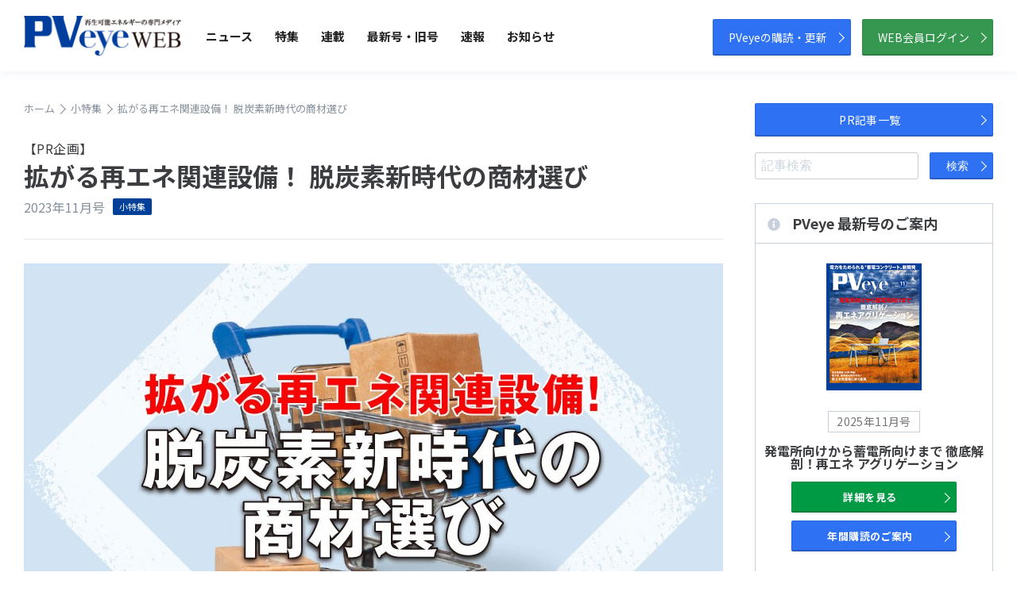

--- FILE ---
content_type: text/html; charset=UTF-8
request_url: https://www.pveye.jp/special_contents/detail/193/?
body_size: 21915
content:
<!DOCTYPE html>
<html lang="ja">
<head>
<meta charset="utf-8">
<meta name="robots" content="index,follow">
<title>拡がる再エネ関連設備！ 脱炭素新時代の商材選び | 再生可能エネルギーの専門メディア　PVeyeWEB</title>
<meta http-equiv="X-UA-Compatible" content="IE=edge,chrome=1">
<meta name="keywords" content="再エネ　脱炭素　架台　太陽光パネル　V2H　金具">
<meta name="description" content="脱炭素社会の実現に向け、再エネ関連設備の導入機運が高まっている。屋根上に置く太陽光発電設備はもとより、蓄電設備やEV関連設備まで活用され始めている。脱炭素新時代は、商材選びが鍵を握りそうだ。">
<meta property="og:title" content="拡がる再エネ関連設備！ 脱炭素新時代の商材選び | 太陽光発電の専門メディア　PVeyeWEB">
<meta property="og:type" content="website">
<meta property="og:url" content="https://www.pveye.jp/special_contents/detail/193/">
<meta property="og:image" content="https://www.pveye.jp/images/upload/article/spc/653878a106d1f.jpg">
<meta property="og:site_name" content="再生可能エネルギーの専門メディア　PVeyeWEB" />
<meta property="og:description" content="脱炭素社会の実現に向け、再エネ関連設備の導入機運が高まっている。屋根上に置く太陽光発電設備はもとより、蓄電設備やEV関連設備まで活用され始めている。脱炭素新時代は、商材選びが鍵を握りそうだ。">
<meta name="viewport" content="width=device-width">
<script src="https://ajax.googleapis.com/ajax/libs/jquery/3.1.1/jquery.min.js"></script>
<script src="/js/2020/common.js"></script>
<link href="https://fonts.googleapis.com/css2?family=Noto+Sans+JP:wght@300;400;500;700&display=swap" rel="stylesheet">
<link href="https://use.fontawesome.com/releases/v5.6.1/css/all.css" rel="stylesheet">
<link href="https://unpkg.com/swiper@5.4.5/css/swiper.min.css" rel="stylesheet">
<link href="/css/2020/style.css" rel="stylesheet">
<!-- Google tag (gtag.js) -->
<script async src="https://www.googletagmanager.com/gtag/js?id=G-BW0G9HVJV6"></script>
<script>
  window.dataLayer = window.dataLayer || [];
  function gtag(){dataLayer.push(arguments);}
  gtag('js', new Date());

  gtag('config', 'G-BW0G9HVJV6');
</script>
</head>
<body>

<div id="wrapper">

	<header id="header">
		
                
        
        <div id="header-inner">
        
        <h1 id="logo"><a href="/"><img src="/images/2020/common/logo.png" alt="PVeye"></a></h1>
        
        		
        <nav id="globalnavi">
			<ul>
                <li id="gnavi01"><a href="/article/news/">ニュース</a></li>
				<li id="gnavi02"><a href="/special_contents/">特集</a></li>
				<li id="gnavi03"><a href="/serialization/">連載</a></li>
                <li id="gnavi04"><a href="/backnumber/">最新号・旧号</a></li>
				<li id="gnavi05"><a href="/news/">速報</a></li>
				<li id="gnavi06"><a href="/information/">お知らせ</a></li>
			</ul>
		<!-- /#globalnavi --></nav>
	    
        <div id="hbtn">
        
		<p id="headerBtn"><a href="/shops/">PVeyeの購読・更新</a></p>
        <p id="headerBtn" class="mem"><a href="/article/login/">WEB会員ログイン</a></p>
        
        </div>
        
		<div id="nav-toggle">
			<div>
				<span></span>
				<span></span>
				<span></span>
			</div>
		</div>
        
                
        </div>
        
	<!-- /#header --></header>


	<div id="sp-menu" class="sp-only"><div id="spMenuInner">
		<nav id="sp-menu-1">
			<ul>
				<li id="gnavi01"><a href="/article/news/">ニュース</a></li>
				<li id="gnavi02"><a href="/special_contents/">特集</a></li>
				<li id="gnavi03"><a href="/serialization/">連載</a></li>
                <li id="gnavi04"><a href="/backnumber/">最新号・旧号</a></li>
				<li id="gnavi05"><a href="/news/">速報</a></li>
				<li id="gnavi06"><a href="/information/">お知らせ</a></li>
			</ul>
		<!-- /#sp-menu-1 --></nav>
		
		<nav id="sp-menu-2">
			<ul>
				<li><a href="/shops/">購読のお申込み</a></li>
				<li><a href="/media/view/">最新号のご案内</a></li>
				<li><a href="/subscription/">定期購読のご案内</a></li>
				<li><a href="/media/backnumber/">バックナンバーのご案内</a></li>
			</ul>
		<!-- /#sp-menu-2 --></nav>
		
		<div id="sp-menu-btn">
			<p id="menu-btn"><a href="/shops/">PVeyeの購読・更新</a></p>
            <p id="menu-btn" class="mem"><a href="/article/login/">WEB会員ログイン</a></p>
		<!-- /#sp-menu-btn --></div>
	<!-- /#sp-menu --></div></div>

	
	<div id="contents">
		<section id="main">
<!-- ====== #content start ================================================================================== -->


			<script src="/js/2020/matchheight.js"></script>


			<div class="special-content-detail">

			<nav id="crumbs">
				<ol>
					<li itemscope="itemscope" itemtype="http://data-vocabulary.org/Breadcrumb">
						<a itemprop="url" href="/"><span itemprop="title">ホーム</span></a><span class="arrow"></span>
					</li>
					<li itemscope="itemscope" itemtype="http://data-vocabulary.org/Breadcrumb">
						<a itemprop="url" href="/special_contents/"><span itemprop="title">小特集</span></a><span class="arrow"></span>
					</li>
                    <li itemscope="itemscope" itemtype="http://data-vocabulary.org/Breadcrumb">
						<span itemprop="title">拡がる再エネ関連設備！ 脱炭素新時代の商材選び</span>
					</li>
				</ol>
			<!-- /#crumbs --></nav>


			<article class="post">
				<header class="entry-header">
					
                    <div class="entry-title-area">
                    <p class="sub-title1">【PR企画】</p>                    <h1 class="entry-title">拡がる再エネ関連設備！ 脱炭素新時代の商材選び</h1>
					                    </div>
                    
                    <div class="entry-meta">
						<div class="date-tags">
							<span class="post-date">2023年11月号</span>
						<!-- /.date-tags --></div>
						<div class="categories-tags">
							<a href="/special_contents/">小特集</a>
						<!-- /.categories-tags --></div>
						
					<!-- /.entry-meta --></div>
				<!-- /.entry-header --></header>
                
                                <figure class="eyecatch">
					<img src="https://www.pveye.jp//images/upload/article/spc/653878a106d1f.jpg" />				<!-- /.eyecatch --></figure>
                                
                                                    
                                        
                                        <p class="view-lead">脱炭素社会の実現に向け、再エネ関連設備の導入機運が高まっている。屋根上に置く太陽光発電設備はもとより、蓄電設備やEV関連設備まで活用され始めている。脱炭素新時代は、商材選びが鍵を握りそうだ。</p>
                                        
                                        
                                        
                    <div class="entry-body">
                	
                                        
					                     
                    <div class="entry-body-text"><p>脱炭素化に向け、再生可能エネルギー設備の利活用が活発だ。特に自家消費を目的に屋根上などに設置するオンサイト型の太陽光発電設備の導入が進み、再エネ電力を使う電力消費者が初期投資をしなくてもよいPPA（電力売買契約）方式も好評だ。</p>
</div>                    
                                        
                    <div class="entry-body-text"><p>こうしたオンサイト型太陽光発電設備の導入機運が高まったのは、脱炭素化を求める投資家や大手企業の動きによるものだけではない。2022年以降、世界的なエネルギー危機で燃料費が上昇し、JEPX（日本卸電力取引所）価格とともに電力代が高騰したことが大きい。太陽光発電設備の導入費が高止まりの傾向にあっても、太陽光発電設備による電力調達の方が割安で、既存の電力に対する競争力が維持されてきたのだ。</p>

<p>いまはJEPX価格が落ち着きつつあるが、太陽光発電設備を導入すれば、先々の電力代の高騰を避けられるという利点があり、この電力代の長期固定化が脱炭素化の促進とともに、評価され始めたのだろう。</p>

<p>こうした流れを受け、太陽光発電設備の導入を企業・団体に提案する再エネ企業が増えた。ただ条件の良い屋根から埋まるため、提案力が問われる時代に入った。すなわち、設置条件や顧客ニーズに合った最適な提案をしなければならず、商材を選び抜く力が求められているのである。</p>

<p>もっとも、主要機器の太陽光パネルやPCS（パワーコンディショナ）は、性能差が小さく、コモディティ化が顕著だ。設置場所の環境や顧客の要望を踏まえつつ、価格や長期信頼性、メーカーの信用力などが選定基準となるだろう。</p>

<p>とはいえ、メーカーの技術力や研究開発力も問われるところだろう。太陽光パネルはここ数年、PERC技術を用いた単結晶パネルが市場を席捲していたが、ここに来て、さらに効率の高いn型単結晶パネルが相次いで登場している。面積あたりで得られる発電量が多いため、屋根上などの限られた場所での設置に向いており、注目されている。</p>

<p>中・太陽光パネル大手のチントニューエナジーテクノロジーは、23年に入り続々とn型単結晶パネルの製造工場を稼働させ、現在55GWの年産能力のうち8割をn型製品が占めるまでになった。今後もn型単結晶パネルの年産能力を増強し、24年末までに75GW、25年末には100GWへ拡張する計画だ。日本で提案を強め、日本市場用に在庫を抱えることで短納期化を図っているようだ。</p>
</div>                    
                                        
					                    <p class="pimg caption-on"><img src="https://www.pveye.jp//images/upload/article/page/65387adfea948.jpg" /></p>
                                        
					                    
                                        <p class="caption">チントニューエナジーテクノロジーは累計60GW超のパネルを出荷してきた。現在はn型製品の販売に力を入れる</p>
                                        
                                        
                                    	
                    
                                        
               							
                    
                                        
                    
                    
                        
                                        
                    
                                        
                    
                    
                    	
                        
                                                <nav class="next-page"><a href="/special_contents/detail/193/?page=2">
                            <dl>
                                <dt>次のページ</dt>
                                <dd>安全、価格、意匠性…</dd>
                            </dl>
                        <!-- /.next-page --></a></nav>
                                                
                                                
                        
                                                
                                                <nav class="page-list">
                                                        <ol>
                                                                                                <li class="current">1</li>
                                                                                                                                <li><a href="/special_contents/detail/193/?page=2">2</a></li>
                                                                                                                                <li><a href="/special_contents/detail/193/?page=3">3</a></li>
                                                                                            </ol>
                                                        <p class="next"><a href="/special_contents/detail/193/?page=2"></a></p>
                                                    <!-- /.page-list --></nav>
                                                
                                            
                    
                                        
				<!-- /.entry-body --></div>                                
                
                                <div class="spc-nav">
                
                <div class="spc-nav-h">
                <p class="prev"></p>
                <div class="spc-nav-h-in">
                </div>
                </div>
                
                <div class="spc-nav-h">
                
                <div class="spc-nav-h-in n">
                                <a href="/special_contents/view/3403/">
                <div class="spc-nav-h-in2">
                <p class="ntext">次の記事</p>
                <p class="narrow"><i class="fas fa-chevron-right"></i></p>
                <figure class="spc-thum"><img src="https://www.pveye.jp//images/upload/article/main/65387c1866c59.jpg" alt="意匠性の高い住宅用太陽光架台を発売" /></figure>
                <div class="spc-nav-h-in3">
                <p class="sub-title1">【PR企画】 ダイドーハント </p>                <h3>意匠性の高い住宅用太陽光架台を発売</h3>
                <p class="sub-title2">ビス固定でレイアウト自在　金属立平屋根用</p>                <p class="date">2023年11月号</p>
                </div>

                </div>
                </a>
                                </div>

                </div>
                
                <script>
                $(function() {

                $('.post .spc-nav .prev,.post .spc-nav .next').matchHeight();
                $('.post .spc-nav .spc-nav-h .spc-nav-h-in').matchHeight();
                $('.post .spc-nav .spc-nav-h .spc-nav-h-in2').matchHeight();

                });
                </script>
            
                </div>
                                
             <!-- /.post --></article>
             
                        
             
             
             <section class="article-list">
				<header class="columnHead">
					<h2>この特集の記事</h2>
				</header>
				
                
				<div class="list list-3col">
				
                                	
                                        
					<article class="item"><a href="/special_contents/view/3403/">
                        <figure><img src="https://www.pveye.jp//images/upload/article/main/65387c1866c59.jpg" alt="意匠性の高い住宅用太陽光架台を発売" /></figure>
						<header class="itemHeader">
							<p class="sub-title1">【PR企画】 ダイドーハント </p>                            <h3>意匠性の高い住宅用太陽光架台を発売</h3>
                            <p class="sub-title2">ビス固定でレイアウト自在　金属立平屋根用</p>                            <p class="date mb">2023年11月号</p>
						<!-- /.itemHeader --></header>
					<!-- /.item --></a></article>
					
                                        
				
				</div>


			<!-- /.article-list --></section>
            
            			
                                        
            
            
            			<section id="related-entry" class="column">
				<header class="columnHead">
					<h2>その他の小特集</h2>
					<p class="moreBtn"><a href="/special_contents/">一覧を見る</a></p>
				</header>

				<div class="list list-2col">
					
                                        
					<article class="item"><a href="/special_contents/detail/192/">
						<figure><img src="https://www.pveye.jp//images/upload/article/spc/6538785ea946e.jpg" alt="急増する出力抑制 求められる蓄電池提案力" /></figure>
						<header class="itemHeader">
							<h3>急増する出力抑制 求められる蓄電池提案力</h3>
                            
                            <div class="date-tags">
                                <span class="post-date">2023年11月号</span>
                            
                                <div class="categories-tags">
                                    小特集                                <!-- /.categories-tags --></div>
                            
                            <!-- /.date-tags --></div>
                            
                                
						<!-- /.itemHeader --></header>
					<!-- /.item --></a></article>
					                    
					<article class="item"><a href="/special_contents/detail/189/">
						<figure><img src="https://www.pveye.jp//images/upload/article/spc/6510d82e1f0e1.jpg" alt="地域活性化への狼煙 山陰、南四国の脱炭素革命" /></figure>
						<header class="itemHeader">
							<h3>地域活性化への狼煙 山陰、南四国の脱炭素革命</h3>
                            
                            <div class="date-tags">
                                <span class="post-date">2023年10月号</span>
                            
                                <div class="categories-tags">
                                    小特集                                <!-- /.categories-tags --></div>
                            
                            <!-- /.date-tags --></div>
                            
                                
						<!-- /.itemHeader --></header>
					<!-- /.item --></a></article>
					                    
				<!-- /.list --></div>
			<!-- /#related-entry --></section>
						
            </div>

		<!-- /#main --></section>


		<aside id="side">
        
                        
                                
                                
			            
            <div class="side-search">

            <p class="pr-btn"><a href="/pr/" class="btn">PR記事一覧</a></p>
            
            <div class="search">
            <form action="/article/search/" method="get">
            <input name="word" type="text" class="ipt-search" placeholder="記事検索">
            <button class="btn" name="data[Form][send]" type="submit">検索</button>
            </form>
            </div>
            
            </div>
            
                        
                        
						
			


			<aside id="side_recent">
				<h3><i class="fas fa-info-circle"></i>PVeye 最新号のご案内</h3>
				<div class="side_recent_content">
					<figure><a href="/media/view/202511"><img src="/images/md/filter/mm/img/20251025010946.png"  width="120" height="160" ></a></figure>					
					<div class="recentTxt">
						<p class="date">2025年11月号</p>
						<h4>発電所向けから蓄電所向けまで 徹底解剖！再エネ アグリゲーション</h4>
						
						<p class="btn btn1"><a href="/media/view/202511">詳細を見る</a></p>
						<p class="btn"><a href="/subscription/">年間購読のご案内</a></p>
					<!-- /.recentTxt --></div>
				<!-- /.side_recent_content --></div>
			<!-- /#side-ranking --></aside>


			<aside class="side_banner">
				<ul>
					<li><a href="http://smartenergy.jp/" target="_blank"><img src="/images/2020/common/side_banner_01.png" alt="スマエネ放送"></a></li>
				</ul>
			<!-- /#side-ranking --></aside>
            
                        
		<!-- /#side --></aside>
	<!-- /#contents --></div>

	<footer id="footer">
		<p class="pgtop"><a href="javascript:void(0);"><img src="/images/2020/common/page_top.png" alt="Page Top" width="60"></a></p>
        
        <div id="footerContents">
			<p id="footerLogo"><img src="/images/2020/common/footer_logo.png" alt="PVeye"></p>
			<ul class="footerLink">
				<li><a href="/aboutpveye/">PVeyeとは</a></li>
				<li><a href="/advertisement/">広告掲載のご案内</a></li>
				<li><a href="http://visonpress.com/company.html" target="_blank">会社概要</a></li>
				<li><a href="http://visonpress.com/recruit.html" target="_blank">採用情報</a></li>
				<li><a href="/contacts/">お問い合わせ</a></li>
				<li><a href="http://visonpress.com/privacy.html" target="_blank">個人情報保護方針</a></li>
				<li><a href="http://visonpress.com/rule.html" target="_blank">利用規約</a></li>
				<li><a href="http://visonpress.com/law.html" target="_blank">特定商取引法に関する記述</a></li>
			</ul>

			<ul class="footerLink footerLink2">
				<li><a href="/shops/">購読のお申込み</a></li>
				<li><a href="/media/view/">最新号のご案内</a></li>
				<li><a href="/subscription/">定期購読のご案内</a></li>
				<li><a href="/media/backnumber/">バックナンバーのご案内</a></li>
			</ul>
		<!-- /#footerContents --></div>

		<p id="copyright">&copy; Vis On Press Co.,Ltd. all rights reserved.</p>
	<!-- /#footer --></footer>	
<!-- /#wrapper --></div>
</body>
</html>


--- FILE ---
content_type: text/css
request_url: https://www.pveye.jp/css/2020/style.css
body_size: 190
content:
@charset "utf-8";


/* Base
========================================== */
@import "reset.css";
@import "structure.css";
@import "parts.css";
@import "textdecorations.css";
@import "sp.css";


--- FILE ---
content_type: text/css
request_url: https://www.pveye.jp/css/2020/structure.css
body_size: 15272
content:
@charset "utf-8";

/* =======================================

	STRUCTURE CSS

========================================== */


img {
	width: 100%;
	height: auto;
}

img{
    image-rendering: -webkit-optimize-contrast;
}

_::-webkit-full-page-media, _:future, :root img {/*safari*/
    image-rendering: auto;
}
/* LAYOUT
========================================== */
html {
	font-size: 62.5%;
	height: 100%;
}
body {
	text-align: center;
	font-family: 'Noto Sans JP', sans-serif;
	color: #3b3d40;
	font-size: 1.6rem; /* basic size 16px */
	min-height: 100%;
	display: -webkit-box;
	display: -ms-flexbox;
	display: flex;
	-webkit-box-orient: vertical;
	-webkit-box-direction: normal;
	    -ms-flex-direction: column;
	        flex-direction: column;
}
#wrapper {
	width: 100%;
	margin: 0 auto;
	text-align: left;
	overflow: hidden;
	-webkit-box-flex: 1;
	    -ms-flex: 1;
	        flex: 1;
}

@media all and (-ms-high-contrast: none) {

#wrapper {

overflow:visible;

}

}

#contents {
	width: 1220px;
	margin: 0 auto;
	display: -webkit-box;
	display: -ms-flexbox;
	display: flex;
	-webkit-box-pack: justify;
	    -ms-flex-pack: justify;
	        justify-content: space-between;
	-ms-flex-wrap: wrap;
	    flex-wrap: wrap;
	padding-top: 130px;
}
#main {
	width: 880px;
	padding-bottom: 100px
}
#side {
	width: 300px;
}
#footer {
	clear: both;
}



/* HEADER
========================================== */
#header {
	background-color: #fff;
	-webkit-box-shadow: 0px 0px 10px 0px rgba(200, 209, 219, 0.4);
	        box-shadow: 0px 0px 10px 0px rgba(200, 209, 219, 0.4);
	position: fixed;
	width: 100%;
	padding: 0 30px;
	-webkit-box-sizing: border-box;
	        box-sizing: border-box;
	height: 90px;
	display: -webkit-box;
	display: -ms-flexbox;
	display: flex;
	-webkit-box-pack: start;
	    -ms-flex-pack: start;
	        justify-content: flex-start;
	-webkit-box-align: center;
	    -ms-flex-align: center;
	        align-items: center;
	z-index: 10000;
	-webkit-transform: .3;
	    -ms-transform: .3;
	        transform: .3;
}

#header-inner {
	width: 1280px;
	padding: 0;
	margin: 0 auto;
	display: -webkit-box;
	display: -ms-flexbox;
	display: flex;
	-webkit-box-pack: start;
	    -ms-flex-pack: start;
	        justify-content: flex-start;
	-webkit-box-align: center;
	    -ms-flex-align: center;
	        align-items: center;
}
#logo {
	height: 50px;
	width: 200px;
	padding-right: 15px;
}
#logo a {
	width: auto;
}
#globalnavi {
	min-width: 565px;
}
#globalnavi ul {
	display: -webkit-box;
	display: -ms-flexbox;
	display: flex;
}
#globalnavi ul li {
	padding: 0 10px;
}
#globalnavi ul li a {
	padding: 0 4px 10px;
	font-size: 1.5rem;
	font-weight: bold;
	text-decoration: none;
	color: #222;
}
#globalnavi ul li a:hover {
	color: #222;
	border-bottom: solid 2px #004099;
}
#hbtn {
	margin-left: auto;
}
/*#headerBtn {
	margin-left: auto;
}*/
#headerBtn {
	display: inline-block;
    vertical-align: middle;
}
#headerBtn a {
	font-size: 1.4rem;
	color: #fff;
	text-decoration: none;
	border-radius: 2px;
	padding: 13px 30px 13px 20px;
	background: #2e71f2;
	-webkit-box-shadow: inset 0 0 0 1px rgba(0,0,0,.1), inset 0 -0.15em 0 rgba(0,0,0,.15), 0 0.15em 0.15em rgba(0,0,0,.05);
	        box-shadow: inset 0 0 0 1px rgba(0,0,0,.1), inset 0 -0.15em 0 rgba(0,0,0,.15), 0 0.15em 0.15em rgba(0,0,0,.05);
	position: relative;
	white-space: nowrap;
}
#headerBtn.mem a {
	background: #369751;
    margin-left: 10px;
}
#headerBtn a:after {
	content: "";
	top: 50%;
	right: 10px;
	width: 8px;
	height: 8px;
	margin-top: -4px;
	border-top: 1px solid #fff;
	border-right: 1px solid #fff;
	-webkit-transform: rotate(45deg);
	-ms-transform: rotate(45deg);
	    transform: rotate(45deg);
	position: absolute;
}
#headerBtn a:hover {
	opacity: .8;
}
#nav-toggle {
	display: none;
}

#header #banner {
	padding: 0px;
    margin-right: 20px;
	height: 52px;
	width: 335px;
	position: relative;
    display: inline-block;
    vertical-align: middle;
}

#header #banner ul li{
	/*display: none;*/
}

#header #banner ul li img{border:1px solid #CCC;}

#header #banner p.pr{
	position: absolute;
	left: 10px;
	top: 53%;
}

#header #banner ul li table{
	margin: 0px;
	padding: 0px;
	width: 100%;
}

#header #banner ul li table td{
	margin: 0px;
	padding: 0px;
	vertical-align: middle;
}

#header #banner ul li table td.pr{
	color: #FFF;
	background: #333333;
	padding: 0px;
	text-align: center;
	width: 35px;
}

#header #banner ul li table td.img{
	margin: 0px;
	padding: 0px;
	width: 302px;
}




/* CRUMBS
========================================== */
#crumbs {
	color: #86919c;
	font-size: 1.3rem;
	margin: 0 0 30px;
	clear: both;
}
#crumbs.mb {
    margin-bottom: 20px;
}
#crumbs ol {
	display: -webkit-box;
	display: -ms-flexbox;
	display: flex;
	-webkit-box-pack: start;
	    -ms-flex-pack: start;
	        justify-content: flex-start;
}
#crumbs ol li {
	padding-right: 20px;
}
#crumbs .arrow {
	width: 12px;
	position: relative;
}
#crumbs .arrow:after {
	content: "";
	top: 50%;
	right: -12px;
	width: 8px;
	height: 8px;
	margin-top: -4px;
	border-top: 1px solid #86919c;
	border-right: 1px solid #86919c;
	-webkit-transform: rotate(45deg);
	-ms-transform: rotate(45deg);
	    transform: rotate(45deg);
	position: absolute;
}
#crumbs a {
	color: #86919c !important;
	text-decoration: none;
}



/* MAIN
========================================== */
#main section {
	margin: 0 0 20px;
}
#main section.sec {
	margin: 60px 0 20px;
}


/* SIDE
========================================== */
#side section {
	margin: 0 0 30px;
}
#side h3 {
	font-size: 1.8rem;
}
#side h3 i {
	color: #c8d1db;
	margin-right: 15px;
	font-size: 1.6rem;
}




/* バナー
------------------------------------------ */
#side .side_banner {
	margin-bottom: 30px;
}
#side .side_banner li {
	margin: 0 0 15px;
	display:none;
}

#side .side_banner p {
    background: #333;
    padding: 5px 0;
	margin:0;
	line-height:1;
    color: #FFF;
    text-align: center;
    font-family: arial;
	font-size: 1.3rem;
}


#side .side-search{
    margin-bottom: 30px;
}

#side .side-search .pr-btn{
    margin: 0px;
	padding: 0px;
}

#side .side-search .pr-btn a{
    width: 100%;
    box-sizing: border-box;
}

#side .side-search .search{
    margin: 0px;
	padding: 20px 0px 0px;
    text-align: left;
}

#side .side-search .search form{
    position: relative;
    margin: 0;
    padding: 0 90px 0px 0px;
}

#side .side-search .search input{
    width: 98%;
    margin: 0;
}

#side .side-search .search button{
    padding: 10px 30px 10px 20px;
    width: 80px;
    position: absolute;
    top:0px;
    right:0px;
}



/* ランキング
------------------------------------------ */
#side #side_ranking {
	margin-bottom: 30px;
}
#side #side_ranking h3 {
	margin-bottom: 15px;
}

#side #side_ranking ul li{
	counter-increment: ranking;
	position: relative;
	border-bottom: solid 1px #c8d1db;
	padding: 20px 0;
    padding-left: 40px;
	line-height: 1.4;
}
#side #side_ranking ul li.r1::before {
	background: #cca11f;
	border: none;
	color: #fff;
}
#side #side_ranking ul li.r2::before {
	background: #b1b1b3;
	border: none;
	color: #fff;
}
#side #side_ranking ul li.r3::before {
	background: #bd995b;
	border: none;
	color: #fff;
}
#side #side_ranking ul li::before {
	content: counter(ranking);
	position: absolute;
	top: 50%;
	margin-top: -14px;
	left: 0;
	width: 28px;
	height: 28px;
	border-radius: 19px;
	background-color: #fff;
	border: solid 1px #ddd;
	color: #999;
	font-size: 1.5rem;
	display: -webkit-box;
	display: -ms-flexbox;
	display: flex;
	-webkit-box-pack: center;
	    -ms-flex-pack: center;
	        justify-content: center;
	-webkit-box-align: center;
	    -ms-flex-align: center;
	        align-items: center;
}
#side #side_ranking ul li.no1 {
	border-top: solid 1px #c8d1db;
}

#side #side_ranking ul li a {
	color: #222;
}



/* 最新号のご案内
------------------------------------------ */
#side #side_recent {
	border: solid 1px #c8d1db;
	padding: 0 0 15px;
	margin: 0 0 30px;
}
#side #side_recent figure {
	max-width: 120px;
	margin: 25px auto;
}
#side #side_recent .recentTxt {
	text-align: center;
}
#side #side_recent h3 {
	border-bottom: solid 1px #c8d1db;
	padding: 15px;
}
#side #side_recent .date {
	text-align: center;
	color: #767676;
	font-size: 1.4rem;
	display: inline-block;
	padding: 0 10px;
	margin: 0 auto;
	border: solid 1px #c8d1db;
}
#side #side_recent h4 {
	margin: 15px 0;
}
#side #side_recent .btn {
	margin: 10px 0 !important;
}
#side #side_recent .btn a {
	width: 60%;
	display: inline-block;
	font-size: 1.3rem;
	font-weight: bold;
	color: #fff;
	text-decoration: none;
	border-radius: 2px;
	padding: 8px 20px 8px 10px;
	background: #2e71f2;
	-webkit-box-shadow: inset 0 0 0 1px rgba(0,0,0,.1), inset 0 -0.15em 0 rgba(0,0,0,.15), 0 0.15em 0.15em rgba(0,0,0,.05);
	        box-shadow: inset 0 0 0 1px rgba(0,0,0,.1), inset 0 -0.15em 0 rgba(0,0,0,.15), 0 0.15em 0.15em rgba(0,0,0,.05);
	position: relative;
}
#side #side_recent .btn a:after {
	content: "";
	top: 50%;
	right: 10px;
	width: 8px;
	height: 8px;
	margin-top: -4px;
	border-top: 1px solid #fff;
	border-right: 1px solid #fff;
	-webkit-transform: rotate(45deg);
	-ms-transform: rotate(45deg);
	    transform: rotate(45deg);
	position: absolute;
}
#side #side_recent .btn.btn1 a {
	background: #009944;
}

/* ログイン */

#account p{
    margin: 0!important;
}

#account h1{
    border: 1px solid #C8D1DB;
    margin: 0px;
	padding: 20px 15px;
    font-size: 1.8rem;
}

#account h1 i{
    font-size: 2rem;
    color: #c8d1db;
    margin-right: 10px;
}

#account .side-login-block{
    border-left: 1px solid #C8D1DB;
    border-right: 1px solid #C8D1DB;
    border-bottom: 1px solid #C8D1DB;
    border-top-style: none;
    border-top-width: 0;
    margin: 0px;
    padding: 20px 15px;
}

#account .side-login-block p{
    font-size: 1.4rem;
}

#account .side-login-block table{
	margin:5px 0px 0px;
	width:100%;
    font-size:.9em;
}

#account .side-login-block table th{
	padding:0px 0 15px;
}

#account .side-login-block table td{
	padding:0px 0 15px;
    text-align: right;
}

#account .side-login-block table td input[type="text"],#account .side-login-block table td input[type="password"]{
    width: 170px;
}

#account .side-login-block table td.btn-td{
	padding:0;
    text-align: center;
}

#account .side-login-block table td.btn-td button.btn{
    width: 100%;
}

#account .side-login-block .reminder{
    margin: 0px;
	padding: 15px 0px 0px;
    text-align: center;
    color: #7291b4;
    font-size: 1.4rem;
}

#account .side-login-block .reminder a{
    color: #7291b4;
    padding: 0px 0px 1px;
    border-bottom: 1px solid #c9d3e0;
    display: inline-block;
}

#account .side-login-block .reminder i{
    margin-right: 5px;
}

#account .side-login-block .name{
    font-size: 1.6rem;
    font-weight: 600;
    text-align: center;
}

#account .side-login-block .btnapp{
    padding: 10px 0px 0px;
    text-align: center;
}

#account .side-login-block .btnapp a{
    width: 100%;
    box-sizing: border-box;
}

#account .regist{
    border-left: 1px solid #C8D1DB;
    border-right: 1px solid #C8D1DB;
    border-bottom: 1px solid #C8D1DB;
    border-top-style: none;
    border-top-width: 0;
    margin: 0px;
    padding: 20px 15px;
}

#account .regist p.icon-beginner{
    font-size: 1.4rem;
    line-height: 2.4rem;
}

#account .regist p.radio{
	text-align: center;
	margin: 0px;
	padding: 15px 0px 10px;
    font-weight: 600;
}

#account .regist p.radio input{
    vertical-align:.2rem;
    margin-right: 5px;
}

#account .regist .bt{
	text-align: center;
	margin: 0px;
	padding: 10px 0px 0px;
}

#account .cart{
    border-left: 1px solid #C8D1DB;
    border-right: 1px solid #C8D1DB;
    border-bottom: 1px solid #C8D1DB;
    border-top-style: none;
    border-top-width: 0;
    margin: 0px;
    padding: 20px 15px;
    text-align: center;
}

#account .cart a{
    width: 100%;
    box-sizing: border-box;
}

#account .cart a i{
    margin-right: 10px;
    font-size: 1.6rem;
}

#account .acc-list li{
    border-left: 1px solid #C8D1DB;
    border-right: 1px solid #C8D1DB;
    border-bottom: 1px solid #C8D1DB;
    border-top-style: none;
    border-top-width: 0;
    margin: 0px;
    padding: 0px;
}

#account .acc-list li a{
    display: block;
    padding: 20px 15px;
    position: relative;
    font-size: .9em;
    font-weight: 600;
}

#account .acc-list li a::after {
    content: "";
    top: 50%;
    right: 10px;
    width: 10px;
    height: 10px;
    margin-top: -5px;
    border-top: 1px solid #cbd4dd;
    border-right: 1px solid #cbd4dd;
    -webkit-transform: rotate(45deg);
    -ms-transform: rotate(45deg);
    transform: rotate(45deg);
    position: absolute;
}






/* 連載・コラム
========================================== */
#specialContents {
	width: 100%;
	padding: 30px 0;
	margin: 10px 0px 0;
	overflow-x: hidden;
}
#specialContents h2 {
	font-size: 2.4rem;
	margin-bottom: 0px;
}
#specialContents .specialContentsInner {
	width: 100%;
	margin: 0;
}
#specialContents ul {
	display: -ms-grid;
	display: grid;
	-ms-grid-columns: (1fr)[4];
	grid-template-columns: repeat(4, 1fr);
	-webkit-column-gap: 15px;
	   -moz-column-gap: 15px;
	        column-gap: 15px;
	
}
#specialContents ul li {
	font-size: 1.4rem;
	line-height: 1.5;
    margin-top: 20px;
}

@media all and (-ms-high-contrast: none) {
  #specialContents ul {
    display: -webkit-box !important;
    display: -ms-flexbox !important;
    display: flex !important;
    -webkit-box-pack: start;
    -ms-flex-pack: start;
    justify-content: flex-start;
    -ms-flex-wrap: wrap;
    flex-wrap: wrap;
    width: 100%;
  }
  
#specialContents ul li{
    width: calc(25% - 12px);
    margin-right: 15px;
    margin-bottom: 15px;
}

#specialContents ul li:nth-of-type(4n){
    margin-right: 0;
}

}

#specialContents ul li a {
	color: #222;
	text-decoration: none;
}
#specialContents ul li figure {
	margin-bottom: 0px;
}




/* FOOTER
========================================== */
#footer {
	clear: both;
}

#footerContents {
	padding: 50px 0 20px;
	background: #414548;
}
#footerContents #footerLogo {
	width: 210px;
	text-align: center;
	margin: 0 auto 40px;
}
#footerContents .footerLink {
	max-width: 1220px;
	margin: 0 auto 20px;
	display: -webkit-box;
	display: -ms-flexbox;
	display: flex;
	-webkit-box-pack: center;
	    -ms-flex-pack: center;
	        justify-content: center;
	-ms-flex-wrap: wrap;
	    flex-wrap: wrap;
}
#footerContents .footerLink li {
	text-align: center;
}
#footerContents .footerLink li a {
	color: #fff;
	border-right: solid 1px #fff;
	text-decoration: none;
	font-size: 1.4rem;
	padding: 0 20px;
}
#footerContents .footerLink li:first-child a {
	border-left: solid 1px #fff;
}

#footer .pgtop {
    position: fixed;
    right: 30px;
    bottom: 80px;
    z-index: 100;
}

#footer .pgtop img{
    width: auto;
}

/* COPYRIGHT
------------------------------------------ */
#copyright {
	font-size: 1.2rem;
	color: #a0a0a0;
	text-align: center;
	width: 100%;
	padding: 20px 0;
	background: #222;
}


/* admin mode */
#admin-mode{
	color: #F00;
	font-weight: bold;
	background-color: #FEB;
	text-align: center;
	padding: 3px;
    width: 100%;
    box-sizing: border-box;
    position: absolute;
    top:0px;
    left:0px;
    font-size: 1.1rem;
    line-height: 1.1rem;
}

--- FILE ---
content_type: text/css
request_url: https://www.pveye.jp/css/2020/parts.css
body_size: 30775
content:
@charset "utf-8";

/* =======================================

	PARTS CSS

========================================== */


.list {
	display: -ms-grid;
	display: grid;
}
.list.list-3col {
	-ms-grid-columns: (1fr)[3];
	grid-template-columns: repeat(3, 1fr);
	-webkit-column-gap: 20px;
	   -moz-column-gap: 20px;
	        column-gap: 20px;
	row-gap: 20px;
}
.list.list-2col {
	-ms-grid-columns: (1fr)[2];
	grid-template-columns: repeat(2, 1fr);
	-webkit-column-gap: 40px;
	   -moz-column-gap: 40px;
	        column-gap: 40px;
	row-gap: 20px;
}
.list.list-4col {
	-ms-grid-columns: (1fr)[4];
	grid-template-columns: repeat(4, 1fr);
	-webkit-column-gap: 10px;
	   -moz-column-gap: 10px;
	        column-gap: 10px;
	row-gap: 20px;
}


@media all and (-ms-high-contrast: none) {
  .list {
    display: -webkit-box !important;
    display: -ms-flexbox !important;
    display: flex !important;
    -webkit-box-pack: start;
    -ms-flex-pack: start;
    justify-content: flex-start;
    -ms-flex-wrap: wrap;
    flex-wrap: wrap;
    width: 100%;
  }
  
.list .item{
    width: 100%;
}

.list.list-3col .item{
    width: calc(33% - 12px);
    margin-right: 20px;
    margin-bottom: 20px;
}

.list.list-3col .item:nth-of-type(3n){
    margin-right: 0;
}

.list.list-2col .item{
	width: calc(50% - 12px);
    margin-right: 20px;
    margin-bottom: 20px;
}

.list.list-2col .item:nth-of-type(2n){
    margin-right: 0;
}

.list.list-4col .item{
	width: calc(25% - 12px);
    margin-right: 10px;
    margin-bottom: 20px;
}

.list.list-4col .item:nth-of-type(4n){
    margin-right: 0;
}

}

.list.grid-clear{
	display:block;
}

.list .none{
	text-align: center;
	margin: 0px;
	padding: 0px;	
	width:100%;
	display:block;
}




.columnHead {
	display: -webkit-box;
	display: -ms-flexbox;
	display: flex;
	-webkit-box-pack: justify;
	    -ms-flex-pack: justify;
	        justify-content: space-between;
	border-bottom: solid 1px #c8d1db;
	margin-bottom: 30px;
	clear: both;
}
.columnHead h2 {
	font-size: 2.4rem;
	margin-bottom: .8em;
}

.columnHead .moreBtn a {
	font-size: 1.3rem;
	color: #fff !important;
	text-decoration: none;
	border-radius: 2px;
	padding: 7px 25px 7px 20px;
	background: #2e71f2;
	-webkit-box-shadow: inset 0 0 0 1px rgba(0,0,0,.1), inset 0 -0.15em 0 rgba(0,0,0,.15), 0 0.15em 0.15em rgba(0,0,0,.05);
	        box-shadow: inset 0 0 0 1px rgba(0,0,0,.1), inset 0 -0.15em 0 rgba(0,0,0,.15), 0 0.15em 0.15em rgba(0,0,0,.05);
	position: relative;
}
.columnHead .moreBtn a:after {
	content: "";
	top: 50%;
	right: 10px;
	width: 8px;
	height: 8px;
	margin-top: -4px;
	border-top: 1px solid #fff;
	border-right: 1px solid #fff;
	-webkit-transform: rotate(45deg);
	-ms-transform: rotate(45deg);
	    transform: rotate(45deg);
	position: absolute;
}
.columnHead .moreBtn a:hover {
	opacity: .8;
}


.item h3 {
	line-height: 1.5;
}

.item h3 i{
	margin-left: 3px;
    font-size: 1.4rem;
    color: #98845e;
}

.item h3 .new{
	margin-left: 8px;
    font-size: 1.3rem;
    color: #FFF;
    display: inline-block;
    background-color: #F00;
    padding: 3px 4px;
    font-weight: 400;
}

.item .sub-title1{
	margin: 0px !important;
    padding: 0px;
    font-size: 1.5rem;
    line-height: 1.5 !important;
}

.item .sub-title2{
	margin: 0px !important;
    padding: 0px;
    font-size: 1.5rem;
    line-height: 1.5 !important;
}


.item figure {
	margin-bottom: 7px;
}
.item .cat {
	background: #004099;
	color: #fff;
	font-size: 1.1rem;
	font-weight: normal;
	display: inline-block;
	padding: 5px 8px;
	border-radius: 2px;
	margin-left: 8px;
}
.item .date {
	color: #86919c;
}
.item .date.mb {
	margin-bottom: 0 !important;
}

.item .serialization-text{
	margin: 0px !important;
    padding: 5px 0px 0px;
    font-size: 1.4rem;
    line-height: 1.6 !important;
}


.swiper-container{
	max-width: 880px;
	width: 100%;
	height: auto;
}
.swiper-button-next, .swiper-button-prev {
	top: 45%;
}

@media all and (-ms-high-contrast: none) {

.swiper-button-next {
    content: "";
    width: 30px;
    height: 30px;
    border-top: 2px solid #007aff;
    border-right: 2px solid #007aff;
    -webkit-transform: rotate(45deg);
    -ms-transform: rotate(45deg);
    transform: rotate(45deg);
    display: block;
    right: 30px;
}

.swiper-button-prev {
    content: "";
    width: 30px;
    height: 30px;
    border-top: 2px solid #007aff;
    border-right: 2px solid #007aff;
    -webkit-transform: rotate(225deg);
    -ms-transform: rotate(225deg);
    transform: rotate(225deg);
    display: block;
    left: 30px;
}

}

.item.top-article {
	clear: both;
	margin-bottom: 60px;
}
.item.top-article h2 {
	font-size: 2.4rem;
	display: -webkit-box;
	display: -ms-flexbox;
	display: flex;
	-webkit-box-pack: start;
	    -ms-flex-pack: start;
	        justify-content: flex-start;
	margin-top: .7em;
}
.item.top-article h2 .cat {
	height: 1.1em;
	line-height: 1.1em;
	white-space: nowrap;
}

.pr {
	margin: 50px 0;
	border: solid 1px #d8e1ec;
}
.pr a {
	color: #414548;
	padding: 10px;
	display: -webkit-box;
	display: -ms-flexbox;
	display: flex;
	-webkit-box-pack: start;
	    -ms-flex-pack: start;
	        justify-content: flex-start;
	text-decoration: none;
}
.pr .prLabel {
	color: #fff;
	background: #d8e1ec;
	padding: 2px 10px;
	font-size: 1.1rem;
    line-height:  1.5rem !important;
	height: 1.5em;
}
.pr .dl-frame{
	width:100%;
}
.pr dl {
	padding: 0 20px 0 10px;
}
.pr dl dt {
	color: #414548;
	font-weight: bold;
	margin: 0 0 6px;
}
.pr dl dt p.sub-title1{
    margin: 0px !important;
    padding: 0px;
    font-size: 1.5rem;
    line-height: 1.5 !important;
    font-weight: 400;
}
.pr dl dt p.sub-title2{
    margin: 0px !important;
    padding: 0px;
    font-size: 1.5rem;
    line-height: 1.5 !important;
    font-weight: 400;
}
.pr dl dt p.title{
    margin: 0px !important;
    padding: 0px;
}
.pr dl dt p.title i{
	margin-left: 3px;
    font-size: 1.4rem;
    color: #98845e;
}
.pr dl dt .date {
    margin-bottom: 0 !important;
    color: #86919c;
    margin: 0px !important;
    padding: 0px;
    line-height: 1.4;
	font-size: 1.4rem;
    font-weight: 400;
}
.pr dl dd {
	color: #414548;
	line-height: 1.4;
	font-size: 1.4rem;
	padding-right: 10px;
    padding-top: 5px;
}
.pr figure {
	/*margin: -10px -10px -11px;*/
	width:auto;
    align-self: center;
}
.pr figure img {
	/*height: 155px;*/
    width: 200px;
    object-fit: cover;
    line-height: 0;
}







/* 一覧ページ
========================================== */
.article-mv{
	margin: 0 !important;
    padding: 0 0 10px;
    line-height: 0 !important;
}

.article-list .columnHead {
	display: block;
}
.article-list .columnHead h2 {
	margin-bottom: 1em;
}
.article-list .columnHead .description {
	color: #86919c;
	line-height: 1.4 !important;
}

/* market data */

.article-list .md-block {
	overflow:hidden;
	height:auto;
	border-bottom:solid 1px #c8d1db;
	padding:0 0 30px 0;
	margin:0 0 30px;
}
.article-list .md-block:last-child {
	border-bottom:none;
	padding:0;
	margin:0;
}
.article-list .md-block header {
	margin: 0 0 8px;
	padding:0;
	overflow:hidden;
	height:auto;
}
.article-list .md-block header p.date {
	margin:0 !important;
	font-weight:bold;
	line-height:1em !important;
	padding:6px 0px 0px;
}

.article-list .md-block h2 {
	font-size:1.1em;
	font-weight:bold;
	margin:0 0 8px;
	line-height:1.4em;
	padding:0px;
	border-bottom:none;
}

.article-list .md-block p.text {
	line-height:1.7em !important;
    margin: 0!important;
}

.article-list .md-block .dl-btn {
	padding: 15px 0px 0px;
}

.article-list .md-block .dl-btn a i{
	margin-right: 10px;
}

/* inside */
.column .news-list,
.article-list .news-list{
	padding:0 15px;
	margin:0;
}

.column .news-list .item ,
.article-list .news-list .item {
	overflow:hidden;
	height:auto;
	border-bottom:solid 1px #c8d1db;
	padding:0 0 30px 0;
	margin:0 0 30px;
}
/*.article-list .news-list .item:last-child {
	border-bottom:none;
	padding:0;
	margin:0;
}*/

/*.post.backnumber-view .article-list .news-list.serialization-list .item:first-child{
    border-top:solid 1px #c8d1db;
    padding:30px 0;
}
*/
.column .news-list .item h3 ,
.article-list .news-list .item h3 {
	font-size:1.1em;
	font-weight:bold;
	margin:0;
	line-height:1.4em;
	padding:0px;
	border-bottom:none;
}

.column .news-list .item p.serialization-name,
.article-list .news-list .item p.serialization-name{
	font-size: 1.6rem;
    line-height:1.7em !important;
    margin: 0!important;
    color: #004BB1;
}

.column .news-list p.sub-title1,
.column .news-list p.sub-title2,
.article-list .news-list .item p.sub-title1,
.article-list .news-list .item p.sub-title2{
	font-size: 1.5rem;
    line-height:1.6em !important;
    margin: 0!important;
}

/* search */
.article-list .news-list.search .itemHeader {
	display: table;
    width: 100%;
}
.article-list .news-list.search .itemHeader .header-l{
	display: table-cell;
    width: 130px;
    vertical-align: top;
}
.article-list .news-list.search .itemHeader .header-l .number{
    margin: 0 !important;
    color: #86919c;
}
.article-list .news-list.search .itemHeader .header-l .type{
    margin: 0 !important;
}
.article-list .news-list.search .itemHeader .header-l .type span{
    background: #004099;
    font-size: 1.2rem !important;
    line-height: 1.2rem !important;
    font-weight: normal;
    display: inline-block;
    padding: 5px 8px;
    border-radius: 2px;
    margin: 0 !important;
    color: #FFF;
}
.article-list .news-list.search .itemHeader .header-r{
	display: table-cell;
    vertical-align: top;
}


/* backnumber */
.article-list .media-backnumber-list{
    padding: 10px 0 0;
    -ms-grid-columns: (1fr)[4];
    grid-template-columns: repeat(4, 1fr);
    -webkit-column-gap: 40px;
    -moz-column-gap: 40px;
    column-gap: 40px;
    row-gap: 40px;
}

.article-list .media-backnumber-list .backnumber-block{
	margin: 0px;
	padding: 0px;
}


@media all and (-ms-high-contrast: none) {
  .article-list .media-backnumber-list {
    display: -webkit-box !important;
    display: -ms-flexbox !important;
    display: flex !important;
    -webkit-box-pack: start;
    -ms-flex-pack: start;
    justify-content: flex-start;
    -ms-flex-wrap: wrap;
    flex-wrap: wrap;
    width: 100%;
  }
  
.article-list .media-backnumber-list .backnumber-block{
    width: calc(25% - 12px);
    margin-right: 15px;
    margin-bottom: 40px;
}

.article-list .media-backnumber-list .backnumber-block:nth-of-type(4n){
    margin-right: 0;
}

}



.article-list .media-backnumber-list .backnumber-block .img{
	margin: 0px;
	padding: 0px;
    text-align: center;
}

.article-list .media-backnumber-list .backnumber-block .img img{
    width: auto;
    height: auto;
}

.article-list .media-backnumber-list .backnumber-block .issue{
    margin: 0 !important;
    font-size: 1em;
    font-weight: 600;
    line-height: 1.2em !important;
    padding: 10px 0px 0;
    color: #004BB1;
    text-align: center;
}

.article-list .media-backnumber-list .backnumber-block h3{
    margin: 0 !important;
    font-size: .9em;
    font-weight: 400;
    line-height: 1.4em !important;
    padding: 5px 0px 0;
}

/* 個別ページ
========================================== */
.post {
	margin-bottom: 80px;
}
.special-content-detail .post {
	margin-bottom: 60px;
}
.post a {
	color: #2e71f2 !important;
	text-decoration: underline !important;
}
.post a:hover {
	color: #2f91f3 !important;
	text-decoration: none !important;
}
.post .entry-header {
	padding-bottom: 30px;
	margin-bottom: 30px;
	border-bottom: solid 1px rgba(200, 210, 220, 0.5);
}
.post .entry-title-area {
	margin-bottom: .5em;
}
.post .entry-title {
	font-size: 3.2rem;
	line-height: 1.3;
    margin-bottom: 5px;
}
.post .entry-title i{
	margin-left: 3px;
    font-size: 2.8rem;
    color: #98845e;
}

.post .sub-title1{
	margin: 0px !important;
    padding: 0px;
}

.post .sub-title2{
	margin: 0px !important;
    padding: 0px;
}

.post .entry-meta {
	display: -webkit-box;
	display: -ms-flexbox;
	display: flex;
	-webkit-box-pack: start;
	    -ms-flex-pack: start;
	        justify-content: flex-start;
	-webkit-box-align: center;
	    -ms-flex-align: center;
	        align-items: center;
	color: #86919c;
}
.post .categories-tags,
.list .categories-tags {
	background: #004099;
	font-size: 1.1rem !important;
    line-height: 1.1rem !important;
	font-weight: normal;
	display: inline-block;
	padding: 5px 8px;
	border-radius: 2px;
	margin: 0 10px !important;
	color:#FFF;
}
.post .categories-tags a {
	color: #fff !important;
	text-decoration: none !important;
}
.post .categories-tags .date-tags,
.post .categories-tags .author {
	font-size: 1.1rem;
}
.list .date-tags{
    margin: 0px;
	padding: 5px 0px 0px;
}
.post .eyecatch {
	margin-bottom: 30px;
}
.post .view-lead{
	font-weight: 600;
    font-size: 1.8rem;
    letter-spacing: 0.05em !important;
    margin: 0 0 25px !important;
}
.post .entry-body {
	margin: 0 30px;
}
.post .entry-body h2 {
	padding: 0.3em 0 0.3em 1em;
	margin: 1.5em 0 1em;
	font-size: 2.8rem;
	border-left: solid 3px #222;
	line-height: 1.3;
}
.post .entry-body h3 {
	margin: 1.5em 0 1em;
	font-size: 2.4rem;
	line-height: 1.3;
}

.post .entry-body img {
	width: auto;
	height: auto;
	max-width: 100%;
}
.post .entry-body .entry-body-text p{
	text-indent: 1em;
    font-size: 1.7rem;
    letter-spacing: 0.05em !important;
    line-height: 2 !important;
}

.post .entry-body .btn {
	margin: 2em auto !important;
}
.post .entry-body .btn a {
	font-size: 1.4rem;
	color: #fff !important;
	text-decoration: none !important;
	border-radius: 2px;
	padding: 10px 30px 10px 20px;
	background: #2e71f2;
	-webkit-box-shadow: inset 0 0 0 1px rgba(0,0,0,.1), inset 0 -0.15em 0 rgba(0,0,0,.15), 0 0.15em 0.15em rgba(0,0,0,.05);
	        box-shadow: inset 0 0 0 1px rgba(0,0,0,.1), inset 0 -0.15em 0 rgba(0,0,0,.15), 0 0.15em 0.15em rgba(0,0,0,.05);
	position: relative;
}
.post .entry-body .btn a:hover {
	opacity: .8;
}
.post .entry-body .btn a:after {
	content: "";
	top: 50%;
	right: 10px;
	width: 8px;
	height: 8px;
	margin-top: -4px;
	border-top: 1px solid #fff;
	border-right: 1px solid #fff;
	-webkit-transform: rotate(45deg);
	-ms-transform: rotate(45deg);
	    transform: rotate(45deg);
	position: absolute;
}
.post .entry-body .btn a i {
	margin-right: 5px;
}
.post .entry-body .pimg {
	margin: 35px 0px !important;
    line-height:  0 !important;
}
.post .entry-body .pimg.caption-on {
	margin: 30px 0px 0px !important;
}
.post .entry-body .video {
	 position: relative;
	 padding-bottom: 56.25%;
	 height: 0;
	 overflow: hidden;
     margin: 30px 0px !important;
}
.post .entry-body .video.caption-on {
	margin: 30px 0px 0px !important;
}
.post .entry-body .video iframe {
	 position: absolute;
	 top: 0;
	 left: 0;
	 width: 100%;
	 height: 100%;
}
.post .entry-body .caption {
	font-size: 1.4rem;
	color: #86919c;
	padding-top: 0.3em;
	margin-bottom: 2em !important;
}

.post .next-page {
	margin-bottom: 30px;
	margin-top: 60px;
}
.post .next-page a {
	border: solid 2px #c8d1db;
	padding: 15px;
	display: block;
	text-decoration: none !important;
}
.post .next-page a:hover {
	border: solid 2px #c8d1db !important;
	text-decoration: none !important;
}
.post .next-page dl {
	display: -webkit-box;
	display: -ms-flexbox;
	display: flex;
	-webkit-box-pack: center;
	    -ms-flex-pack: center;
	        justify-content: center;
}
.post .next-page dl dt {
	color: #c8d1db;
	margin-right: 10px;
}

.post .profile{
	margin: 20px 0px 30px;
	padding: 20px;
	border: 1px solid rgba(200, 210, 220, 0.5);
}

.post .profile .profile-name{
	margin: 0px !important;
	padding: 0px;
    font-weight: 600;
}

.post .profile .profile-text{
	margin: 0px !important;
	padding: 0px;
}

.post .to-read{
	margin: 20px 0px 0px;
	padding: 20px;
	border: 1px solid rgba(200, 210, 220, 0.5);
	text-align:center;
}

.post .to-read .text{
	text-align: center;
	margin: 0px;
	padding: 0px;
}

.post .to-read .btn{
	text-align: center;
	margin: 0px !important;
	padding: 10px 0px;
}


.post .spc-nav{
	margin: 60px auto 0px;
	padding: 0px;
	text-align:center;
    width: 100%;
    display: flex;
	flex-wrap: wrap;
	justify-content: space-between;
}

.post .spc-nav .spc-nav-h{
	margin: 0px;
	padding: 0px;
    width: 50%;
}

.post .spc-nav .prev{
	margin: 0px !important;
	padding: 0px;
    text-align: left;
}

.post .spc-nav .prev a i{
    margin: 0 5px 0 0;
}

.post .spc-nav .next{
	margin: 0px !important;
	padding: 0px;
    text-align: right;
}

.post .spc-nav .next a i{
    margin: 0 0 0 5px;
}

.post .spc-nav .spc-nav-h .spc-nav-h-in{
	border-top: 1px solid #c8d1db;
    border-bottom: 1px solid #c8d1db;
    width: 100%;
    margin: 5px 0px 0px;
	padding: 15px 0px;
    border-left: 1px solid #c8d1db;
}

.post .spc-nav .spc-nav-h .spc-nav-h-in.n{
	border-right: 1px solid #c8d1db;
}

.post .spc-nav .spc-nav-h .spc-nav-h-in a{
	display: block;
    color: #222 !important;
    text-decoration: none !important;
}

.post .spc-nav .spc-nav-h .spc-nav-h-in2{
    margin: 0px;
	padding: 0px 20px 0 40px;
    position: relative;
    display: flex;
	flex-wrap: wrap;
	justify-content: space-between;
}

.post .spc-nav .spc-nav-h .n .spc-nav-h-in2{
	padding: 0px 40px 0 20px;
}

.post .spc-nav .spc-nav-h .spc-nav-h-in2 .spc-thum{
    margin: 0px;
	padding: 5px 10px 0px 0px;
    width: 180px;
    order: 1;
    box-sizing: border-box;
}

.post .spc-nav .spc-nav-h .n .spc-nav-h-in2 .spc-thum{
	padding: 5px 0px 0px 10px;
}

.post .spc-nav .spc-nav-h .spc-nav-h-in2 .spc-thum img{
    width: 100%;
}

.post .spc-nav .spc-nav-h .spc-nav-h-in2 .narrow{
    margin: 0px !important;
	padding: 0px;
    position: absolute;
    top:50%;
    left:10px;
    transform: translateY(-50%);
	-webkit- transform: translateY(-50%);
}

.post .spc-nav .spc-nav-h .n .spc-nav-h-in2 .narrow{
    left:auto;
    right: 10px
}
.post .spc-nav .spc-nav-h .spc-nav-h-in2 .narrow i{
    font-size: 3rem;
    line-height: 3rem;
    color: #c8d1db;
}

.post .spc-nav .spc-nav-h .spc-nav-h-in3{
    margin: 0px;
	padding: 0px;
    position: relative;
    flex: 1;
    text-align: left;
    order: 2;
    box-sizing: border-box;
}

.post .spc-nav .spc-nav-h .spc-nav-h-in.n .spc-nav-h-in2 .spc-thum{
    order: 2;
}

.post .spc-nav .spc-nav-h .spc-nav-h-in.n .spc-nav-h-in3{
    order: 1;
}

.post .spc-nav .spc-nav-h .spc-nav-h-in3 .sub-title1{
    font-size: 1.5rem;
    line-height: 1.5 !important;
}

.post .spc-nav .spc-nav-h .spc-nav-h-in3 .sub-title2{
    font-size: 1.5rem;
    line-height: 1.5 !important;
}

.post .spc-nav .spc-nav-h .spc-nav-h-in3 h3{
    line-height: 1.5;
}

.post .spc-nav .spc-nav-h .spc-nav-h-in a:hover h3,
.post .spc-nav .spc-nav-h .spc-nav-h-in a:hover .sub-title1,
.post .spc-nav .spc-nav-h .spc-nav-h-in a:hover .sub-title2{
    color: #007aff !important;
}

.post .spc-nav .spc-nav-h .spc-nav-h-in3 h3 i {
    margin-left: 3px;
    font-size: 1.3rem;
    color: #98845e;
}

.post .spc-nav .spc-nav-h .spc-nav-h-in3 .date{
	margin: 0px !important;
	padding: 0px;
    font-size: 1.5rem;
    line-height: 1.5 !important;
    color: #86919c;
}

.post .spc-nav .spc-nav-h .ntext{
    margin: 0px !important;
	padding: 0px 0px 4px;
    width: 100%;
    text-align: left;
    line-height: 1 !important;
    font-size: 1.5rem;
}

.post .spc-nav .spc-nav-h .n .ntext{
    text-align: right;
}


.page-list {
	min-width: 50%;
	clear: both;
	margin: 60px auto 0;
	padding: 20px;
	border-top: solid 1px rgba(200, 210, 220, 0.5);
	border-bottom: solid 1px rgba(200, 210, 220, 0.5);
	position: relative;
}
.page-list ol {
	display: -webkit-box;
	display: -ms-flexbox;
	display: flex;
	-webkit-box-pack: center;
	    -ms-flex-pack: center;
	        justify-content: center;
}
.page-list ol li {
	margin: 0 5px;
}
.page-list ol li a {
	width: 38px;
	height: 38px;
	border: solid 1px #c8d1db;
	border-radius: 2px;
	color: #909aa4 !important;
	text-decoration: none !important;
	display: -webkit-box;
	display: -ms-flexbox;
	display: flex;
	-webkit-box-pack: center;
	    -ms-flex-pack: center;
	        justify-content: center;
	-webkit-box-align: center;
	    -ms-flex-align: center;
	        align-items: center;
}
.page-list ol li a:hover{
	border: solid 1px #c8d1db !important;
	background: #c8d1db;
	color: #fff !important;
	font-weight: bold;
}

.page-list ol li.current {
	width: 38px;
	height: 38px;
	border-radius: 2px;
	text-decoration: none !important;
	display: flex;
	justify-content: center;
	align-items: center;
	border: solid 1px #c8d1db !important;
	background: #c8d1db;
	color: #fff !important;
	font-weight: bold;
}

.page-list p.prev,
.page-list p.next {
	margin-bottom: 0 !important;
	position: absolute;
	top: 20px;
}
.page-list p.prev {
	left: 0;
}
.page-list p.next {
	right: 0;
}
.page-list .prev a,
.page-list .next a {
	display: block;
	min-height: 24px;
	min-width: 24px;
	position: relative;
}
.page-list .prev a:after,
.page-list .next a:after {
	content: "";
	top: 50%;
	width: 18px;
	height: 18px;
	border-top: 2px solid #c8d1db;
	border-right: 2px solid #c8d1db;
	position: absolute;
}
.page-list .prev a:after {
	-webkit-transform: rotate(-135deg);
	-ms-transform: rotate(-135deg);
	    transform: rotate(-135deg);
}
.page-list .next a:after {
	-webkit-transform: rotate(45deg);
	-ms-transform: rotate(45deg);
	    transform: rotate(45deg);
}

/* 詳細ページの個別設定 */

#related-entry{
	margin-top: 60px !important;
}




/* 共通パーツ */

.page-title {
    border-bottom: solid 1px #c8d1db;
    margin-bottom: 30px;
}

.page-title h2 {
    font-size: 3.2rem;
    line-height: 1.2em;
    margin-bottom: .8em;
}

.pagination {
	margin:0 0 0px;
	padding:30px 30px 0px;
}
.pagination.lst {
	margin:0 0 0px;
	padding:0px 30px 30px;
}
.pagination ul {
	height:auto;
    font-size: 0;
    text-align: center;
}
.pagination ul li {
	padding: 0px;
    display: inline-block;
    margin: 0 6px;
}
.pagination ul li a,
.pagination ul li a:hover,
.pagination ul li span{
	padding: 10px 14px;
	line-height: 1.8rem;
	text-decoration: none;
	background-color: #fafafa;
	border: 1px solid #c8d1db !important;
	font-family:arial;
	font-size:1.8rem;
    display: block;
    margin: 0;
    border-radius: 4px;
}
.pagination ul li.current{
	background:#EFEFEF;
	font-weight:bold;
    padding: 10px 14px;
	line-height: 1.8rem;
	text-decoration: none;
	border: 1px solid #c8d1db;
	font-family:arial;
	font-size:1.8rem;
    border-radius: 4px;
}




/* フォームパーツ */

.error-message{
	color:#FF0000;
}

.required{
	color:#FF0000;
}

input[type="text"],
input[type="password"],
textarea {
	font-size: 100%;
	outline: none;
	border: solid 1px #ccc;
	border-radius: 3px;
	padding: 7px;
	margin: 3px;
	width: 95%;
    box-sizing: border-box;
}

input[type="text"].name{
	width: 200px;
}

input[type="text"].num{
	width: 80px;
}

input[type="text"]::placeholder,
input[type="password"]::placeholder,
textarea::placeholder {
	color: #CDD6DD;
}

input[type="submit"].btn,
input[type="button"].btn,
button.btn,
a.btn{
	font-size: 1.4rem;
    line-height: 1em;
	color: #fff !important;
	text-decoration: none !important;
	border-radius: 2px;
	padding: 14px 30px 14px 20px;
	background: #2e71f2;
	-webkit-box-shadow: inset 0 0 0 1px rgba(0,0,0,.1), inset 0 -0.15em 0 rgba(0,0,0,.15), 0 0.15em 0.15em rgba(0,0,0,.05);
	        box-shadow: inset 0 0 0 1px rgba(0,0,0,.1), inset 0 -0.15em 0 rgba(0,0,0,.15), 0 0.15em 0.15em rgba(0,0,0,.05);
	position: relative;
    border:  none 0px;
    cursor: pointer;
    display: inline-block;
    text-align: center;
}

input[type="submit"].btn::after,
input[type="button"].btn::after,
button.btn::after,
a.btn::after{
    content: "";
    top: 50%;
    right: 10px;
    width: 8px;
    height: 8px;
    margin-top: -4px;
    border-top: 1px solid #fff;
    border-right: 1px solid #fff;
    -webkit-transform: rotate(45deg);
    -ms-transform: rotate(45deg);
    transform: rotate(45deg);
    position: absolute;
}

input[type="submit"].btn.back,
button.btn.back,
a.btn.back{
	background: #7a8794;
    padding: 14px 20px 14px 30px;
}


input[type="submit"].btn.back::after,
button.btn.back::after,
a.btn.back::after{
    right: auto;
    left: 10px;
    width: 8px;
    height: 8px;
    margin-top: -4px;
    border-top: 1px solid #fff;
    border-right: 1px solid #fff;
    -webkit-transform: rotate(225deg);
    -ms-transform: rotate(225deg);
    transform: rotate(225deg);
}

input[type="submit"].btn.gr,
button.btn.gr,
a.btn.gr{
    background: #009944;
}

.confirm input[type="submit"].btn,
.confirm button.btn,
.confirm a.btn{
    margin: 0 15px;
}


input[type="submit"].btn.small,
input[type="button"].btn.small,
button.btn.small,
a.btn.small{
	padding: 10px 20px 10px 10px;
}

input[type="submit"].btn.small::after,
input[type="button"].btn.small::after,
button.btn.small::after,
a.btn.small::after{
    right: 8px;
    width: 6px;
    height: 6px;
    margin-top: -3px;
}

input[type="submit"].btn.quit,
button.btn.quit,
a.btn.quit{
	background: #000;
    padding: 14px 20px 14px 30px;
    width: 200px;
}


.action-btn{
    text-align: center;
    padding: 40px 0px 0px;
}

.form-radio{
    display: inline-block;
    margin-right: 15px;
}

.form-radio input[type="radio"]{
    vertical-align: baseline;
}


/* ログインフォーム */

.login-block{
	margin: 0px;
	padding: 0px 30px;
}

.login-block .login-frame{
    background-color: #F0F3F5;
    padding: 40px 150px;
    margin-top: 20px;
}

.login-block table{
	width:100%;
}

.login-block table th{
    width: 200px;
    text-align: left;
    padding: 10px 0px;
}

.login-block table td{padding:10px 0px;}

.login-block button.btn{
    width: 250px;
}

.maintenance{
    padding: 30px;
    margin: 20px auto 0px;
    border: 2px solid #c8d1db;
    width: 820px;
    box-sizing: border-box;
}

.maintenance .t1{
    padding: 0px;
    margin: 0px !important;
    text-align: center;
    font-weight: 600;
}

.maintenance .text{
    padding: 20px 0px 0px;
    margin: 0px !important;
    text-align: left;
}

.maintenance2{
    padding: 30px;
    margin: 40px auto 0px;
    border: 2px solid #c8d1db;
    box-sizing: border-box;
}

.maintenance2 .t1{
    padding: 0px;
    margin: 0px !important;
    text-align: center;
    font-weight: 600;
}

.maintenance2 .text{
    padding: 20px 0px 0px;
    margin: 0px !important;
    text-align: left;
}

@media screen and (max-width: 767px) {

.maintenance{
    padding: 20px;
    margin: 20px auto 0px;
    width: 92%;
}

.maintenance2{
    padding: 20px;
    margin: 20px auto 0px;
    width: 100%;
}

}


#userFlow {
	margin: 4em 30px 0 !important;
	border: solid 2px #c8d1db;
	box-sizing: padding-box;
}
#userFlow .head {
	padding: 2rem 3rem;
	border-bottom: solid 1px #c8d1db;
}
#userFlow h2 {
	font-size: 2rem;
	line-height: 1;
}
#userFlow h2 i {
	color: #c8d1db;
	margin-right: .3em;
}
#userFlow .flowTxt {
	padding: 3rem;
}
#userFlow ul {
	display: flex;
	flex-wrap: wrap;
	justify-content: center;
	margin-bottom: 1em;
}
#userFlow ul li {
	font-size: 1.8rem;
	color: #fff;
	background: #2e71f2;
	font-weight: bold;
	padding: 1.3rem 2rem;
	margin: .5rem;
}
#userFlow ul li i {
	color: #4cd774;
	margin-right: .5em;
}
#userFlow p {
	font-size: 90%;
	line-height: 1.6 !important;
	margin-bottom: 0 !important;
}
#userFlow p a {
	color: #2e71f2;
	text-decoration: underline;
}
#userFlow p a:hover {
	text-decoration: none;
}

@media screen and (max-width: 767px) {
#userFlow {
	width: 92%;
	margin: 2em auto 0 !important;
	border: none;
	box-sizing: padding-box;
}
#userFlow .head {
	padding: 0 0 1em;
	margin-bottom: 1em;
}
#userFlow h2 {
	font-size: 1.5rem;
	line-height: 1;
}
#userFlow .flowTxt {
	padding: 0;
}
#userFlow ul {
	display: flex;
	flex-direction: row;
	justify-content: center;
	margin-bottom: 1em;
}
#userFlow ul li {
	width: 100%;
	font-size: 1.3rem;
	background: #2e71f2;
	padding: 1.3rem;
	margin: .2rem;
	text-align: center;
}
#userFlow ul li i {
	font-size: 1rem;
}
#userFlow p {
	font-size: 1.2rem;
}
}



/* backnumber detail */


.post .cover {
	overflow:hidden;
	height:auto;
    padding: 30px 0px 0px;
}
.post .cover .cover-l {
	float:left;
	width:200px;
}
.post .cover .cover-r {
	float:right;
	width:640px;
}
.post .cover .cover-r p {
	line-height:1.7em;
}

.post .cover .cover-r h1 {
	font-size:1.4em;
	font-weight:bold;
	line-height:1.3em;
	border-left:1px #CCC;
	padding: 0;
	background:none;
	border:none;
    display: inline-block;
}
.post .cover .cover-r h1 span.event {
	font-size:.8em;
	line-height:1.5em;
	margin:2px 0 5px;
	color:#004BB1;
	background:none;
    display: inline-block;
}

.post .cover .cover-r .date {
	font-weight:bold;
	margin:0 0 5px !important;
	font-size:1.2em;
	padding:0;
}

.post .cover .cover-r .btn-out {
	padding:30px 0px 0;
}

.post .cover .cover-r .soldout{
	padding:30px 0px 0;
}

.post .cover .cover-r dl {
	margin:0 0 10px;
	padding:10px 0px;
}
.post .cover .cover-r dt {
	display:inline;
	margin:0;
}
.post .cover .cover-r dd {
	display:inline;
	margin:0 10px 0 0;
	font-weight:bold;
}
.post .spc-block {
    margin: 0px;
	padding: 60px 0px 0px;
}

.post .spc-block a {
    color: #222 !important;
    text-decoration: none !important;
}

.post .spc-block .article-list{
    margin: 0px;
	padding: 30px 0px 0px;
}

.post .eye-sight-block {
    margin: 0px;
	padding: 40px 0px 0px;
}

.post .eye-sight-block a {
    color: #222 !important;
    text-decoration: none !important;
}

.post .inside-block {
    margin: 0px;
	padding: 50px 0px 0px;
}

.post .inside-block a {
    color: #222 !important;
    text-decoration: none !important;
}

.post .serialization-block {
    margin: 0px;
	padding: 40px 0px 0px;
}

.post .serialization-block a {
    color: #222 !important;
    text-decoration: none !important;
}

.post.backnumber-view .serialization-block a {
    padding-left: 150px;
    position: relative;
    display: block;
    min-height: 80px;
}

.post .serialization-in {
    margin: 0px;
	padding: 40px 0px 0px;
}

.post.backnumber-view .serialization-in{
    padding: 0px;
}

.post.backnumber-view .serialization-block .simg{
    width: 130px;
    position: absolute;
    top:0px;
    left:0px;
    margin: 0;
}

.post.backnumber-view .item .text{
    margin: 0px;
	padding: 8px 0px 0px;
}

.post.backnumber-view .item a.btn {
    padding: 14px 30px 14px 20px;
    min-height: auto;
    color: #FFF !important;
    display: inline-block;
}

.post.backnumber-view .item a.btn i {
    margin-right: 10px;
}

.post.backnumber-view .serialization-block .rel-block {
    padding-left: 150px;
    position: relative;
    display: block;
    min-height: 80px;
}


/* article news */

.news-eye-sight{
	margin: 0px;
	padding: 20px 0px 0px;
}

.news-inside{
	margin: 0px;
	padding: 60px 0px 0px;
}

.news-eye-sight .columnHead,
.news-inside .columnHead{
	position: relative;
}

.news-eye-sight .columnHead .list-btn,
.news-inside .columnHead .list-btn{
	position: absolute;
    top:-5px;
    right:0px;
}





--- FILE ---
content_type: text/css
request_url: https://www.pveye.jp/css/2020/sp.css
body_size: 19707
content:
@charset "utf-8";

/* =======================================

	SP CSS

========================================== */

.sp-only {display: none;}


._pc{
	display:block !important;
}
._sp{
	display:none !important;
}


@media screen and (max-width: 1220px){
#contents {
	width: 96%;
}
#main {
	width: 70%;
}
#side {
	width: 28%;
	max-width: 300px;
}
#specialContents .specialContentsInner {
	width: 98%;
}
}


@media screen and (max-width: 1070px){
#globalnavi ul {
	justify-content: space-between;
}
#globalnavi ul li {
	white-space: nowrap;
}
#headerBtn {
	margin: 0;
}

}



@media screen and (max-width: 1020px){
#header {
	height: 80px;
	padding: 0 20px;
}

#header-inner {
	width: 100%;
	padding: 0;
	margin: 0;
}
#logo {
	width: 190px;
	height: 40px;
}
#globalnavi {
	display: none;
}
#headerBtn {
	display: none;
}
#header #banner {
	display: none;
}


#nav-toggle {
	position: absolute;
	top: 26px;
	right: 25px;
	height: 32px;
	cursor: pointer;
	display: block;
}
#nav-toggle > div {
	position: relative;
	width: 36px;
}
#nav-toggle span {
	width: 100%;
	height: 2px;
	left: 0;
	display: block;
	background: #333;
	position: absolute;
	-webkit-transition: top .5s ease, -webkit-transform .6s ease-in-out;
	transition: top .5s ease, -webkit-transform .6s ease-in-out;
	transition: transform .6s ease-in-out, top .5s ease;
	transition: transform .6s ease-in-out, top .5s ease, -webkit-transform .6s ease-in-out;
}
#nav-toggle span:nth-child(1) {
  top: 0;
}
#nav-toggle span:nth-child(2) {
  top: 14px;
}
#nav-toggle span:nth-child(3) {
  top: 28px;
}
#nav-toggle:hover span:nth-child(1) {
  top: 0px;
}
#nav-toggle:hover span:nth-child(3) {
  top: 28px;
}

.open #nav-toggle span {
  background: #222;
}
.open #nav-toggle span:nth-child(1) {
  top: 15px;
  -webkit-transform: rotate(45deg);
          transform: rotate(45deg);
}
.open #nav-toggle span:nth-child(2) {
  top: 15px;
  width: 0;
  left: 50%;
}
.open #nav-toggle span:nth-child(3) {
  top: 15px;
  -webkit-transform: rotate(-45deg);
          transform: rotate(-45deg);
}

#nav-toggle {
  z-index: 1000;
}



#sp-menu {
	position: fixed;
	z-index: 990;
	width: 100%;
	height: 100%;
	box-sizing: border-box;
	top: 80px;
	left: 0;
	opacity: 0;
	transition: opacity .6s ease, visibility .6s ease;
	background: rgba(0, 0, 0, 0.8);
	visibility: hidden;
}
#spMenuInner {
	width: 100%;
	box-sizing: border-box;
}
.open #sp-menu {
	visibility: visible;
	display: flex;
	opacity: 1;
}
#sp-menu-1 ul {
	display: flex;
	flex-wrap: wrap;
	width: 100%;
	max-width: 100%;
	margin: 0 auto;
	justify-content: flex-start;
	border-top: solid 1px #c8d1db;
}
#sp-menu-1 ul li {
	width: 50%;
	text-align: left;
	width: 50%;
	position: relative;
}
#sp-menu-1 ul li a {
	display: block;
	background: #fff;
	width: 100%;
	border-right: none;
	font-size: 1.4rem;
	padding: 16px 0;
	text-indent: 1em;
	border-bottom: solid 1px #c8d1db;
	color: #414548;
	text-decoration: none !important;
	box-sizing: padding-box;
	overflow: hidden;
}
#sp-menu-1 ul li:first-child a {
	border-left: none;
}
#sp-menu-1 ul li:nth-child(even) a {
	border-left: solid 1px #c8d1db;
}
#sp-menu-1 li:after {
	content: "";
	top: 50%;
	right: 14px;
	width: 8px;
	height: 8px;
	margin-top: -4px;
	border-top: 1px solid #c8d1db;
	border-right: 1px solid #c8d1db;
	-webkit-transform: rotate(45deg);
	transform: rotate(45deg);
	position: absolute;
}

#sp-menu-2 ul {
	width: 100%;
}
#sp-menu-2 ul li {
	width: 100%;
}
#sp-menu-2 ul li a {
	display: block;
	width: 100%;
	font-size: 1.4rem;
	padding: 16px 0;
	text-indent: 1em;
	text-decoration: none !important;
	background: #eff0f1;
	color: #414548;
	border-bottom: solid 1px #c8d1db;
	position: relative;
}
#sp-menu-2 ul li a:after {
	content: "";
	top: 50%;
	right: 14px;
	width: 8px;
	height: 8px;
	margin-top: -4px;
	border-top: 1px solid #c8d1db;
	border-right: 1px solid #c8d1db;
	-webkit-transform: rotate(45deg);
	transform: rotate(45deg);
	position: absolute;
}

#sp-menu-btn {
	width: 100%;
	background: #c8d1db;
	padding: 1em 0;
}
#sp-menu-btn #menu-btn {
	width: 90%;
	margin: 0 auto !important;
}
#sp-menu-btn #menu-btn a {
	display: flex;
	justify-content: center;
	align-items: center;
	background: #2e71f2;
	color: #fff !important;
	height: 3em;
	font-size: 1.4rem;
	text-decoration: none !important;
	border-radius: 3em;
	position: relative;
}
#sp-menu-btn #menu-btn.mem{
	margin-top: 15px !important;
}
#sp-menu-btn #menu-btn.mem a {
	background: #369751;
}
#sp-menu-btn #menu-btn a:after {
	content: "";
	top: 50%;
	right: 12px;
	width: 12px;
	height: 12px;
	margin-top: -6px;
	border-top: 1px solid #fff;
	border-right: 1px solid #fff;
	-webkit-transform: rotate(45deg);
	transform: rotate(45deg);
	position: absolute;
}

}

@media screen and (max-width: 767px){

._pc{
	display:none !important;
}

._sp{
	display:block !important;
}

.sp-only {
	display: block;
}



#contents {
	width: 100%;
	flex-wrap: wrap;
	padding-top: 80px;
}
#main {
	width: 100%;
	padding-bottom: 30px;
	order: 1;
}
#side {
	max-width: 92%;
	width: 92% !important;
	margin: 0 auto;
	order: 3;
}
#specialContents {
	order: 2;
}




/* 最新号のご案内
------------------------------------------ */
#side #side_recent .side_recent_content {
	display: flex;
	padding: 15px;
}
#side #side_recent figure {
	margin: 0 15px 0 0;
}
#side #side_recent .recentTxt {
	text-align: left;
}
#side #side_recent .date {
	font-size: 1.2rem;
}
#side #side_recent .recentTxt h4 {
	margin: 5px 0;
}
#side #side_recent .btn {
	width: 80%;
	margin: 10px 0 !important;
	text-align: center;
}
#side #side_recent .btn a {
	width: 100%;
}


/* ログイン */

#account .side-login-block table th{
	width: 100px;
}

#account .side-login-block table td{
    text-align: left;
}

#account .side-login-block table td input[type="text"],#account .side-login-block table td input[type="password"]{
    width: 90%;
}

#account .side-login-block table td.btn-td button.btn{
    width: 250px;
    border-radius: 20px;
}

#account .regist p.radio{
	font-size: 2rem;
    padding: 5px 0px 0px;
}

#account .regist .bt button.btn{
    width: 250px;
    border-radius: 20px;
}

#account .cart a{
    width: 250px;
    border-radius: 20px;
}

#account .side-login-block .btnapp a{
    width: 250px;
    border-radius: 20px;
}


/* 連載・コラム
========================================== */
#specialContents {
	margin: 30px 0 0px;
    padding: 20px 0;
}
#specialContents .specialContentsInner {
	width: 100%;
}
#specialContents h2 {
	width: 100%;
	margin: 0;
}
#specialContents ul {
	width: 100%;
	margin: 10px 0px 0;
	-ms-grid-columns: (1fr)[2];
	grid-template-columns: repeat(2, 1fr);
	column-gap: 12px;
	row-gap: 12px;
}
#specialContents ul li h3 br {
	display: none;
}
#specialContents ul li {
    margin-top: 5px;
}



/* FOOTER
========================================== */
#footerContents {
	padding: 30px 0 0;
}
#footerContents #footerLogo {
	width: 50%;
	margin: 0 auto 30px;
}
#footerContents .footerLink {
	width: 100%;
	max-width: 100%;
	margin: 0 auto;
	justify-content: flex-start;
	border-top: solid 1px #767676;
	border-bottom: solid 1px #767676;
}
#footerContents .footerLink.footerLink2 {
	display: none;
}
#footerContents .footerLink li {
	text-align: left;
	width: 50%;
	position: relative;
}
#footerContents .footerLink li a {
	display: block;
	width: 100%;
	border-right: none;
	font-size: 1.2rem;
	padding: 14px 0;
	text-indent: 1em;
	border-bottom: solid 1px #767676;
	box-sizing: padding-box;
	overflow: hidden;
}
#footerContents .footerLink li:first-child a {
	border-left: none;
}
#footerContents .footerLink li:last-child a {
	border-bottom: none;
	border-right: solid 1px #767676;
}
#footerContents .footerLink li:nth-child(even) a {
	border-left: solid 1px #767676;
}
#footerContents .footerLink li:after {
	content: "";
	top: 50%;
	right: 14px;
	width: 8px;
	height: 8px;
	margin-top: -4px;
	border-top: 1px solid #767676;
	border-right: 1px solid #767676;
	-webkit-transform: rotate(45deg);
	transform: rotate(45deg);
	position: absolute;
}

#footer .pgtop {
    position: fixed;
    right: 10px;
    bottom: 10px;
    z-index: 100;
}

#footer .pgtop img{
    width: 50px;
}
/* CRUMBS
========================================== */
#crumbs {
	width: 100%;
	padding: 10px 0;
	font-size: 1.2rem;
	overflow-x: auto;
	overflow-y: hidden;
	-webkit-overflow-scrolling: touch;
	overflow-scrolling: touch;
	overflow: auto;
	margin-bottom: 1em;
	background: rgba(200, 210, 220, 0.2);
}
#crumbs.mb {
    margin-bottom: 0;
}
#crumbs ol {
	flex-wrap: nowrap;
	white-space: nowrap;
	padding: 0 10px;
}



/* INDEX
========================================== */
#special {
	background: #f5f6f6;
	width: 100vw !important;
	margin: 0 calc(50% - 50vw) !important;
	padding: 30px 0;
}
#special .columnHead {
	width: 92%;
	margin-left: auto;
	margin-right: auto;
}
.top-article {
	width: 100%;
	padding-bottom: 1em;
	margin-bottom: 1em !important;
	border-bottom: solid 1px #c8d1db;
}
.top-article .itemHeader {
	width: 92%;
	margin: 0 auto;
}
.top-article .itemHeader h2 {
	font-size: 1.8rem;
	line-height: 1.5;
	display: block;
}
.top-article .itemHeader h2 .cat {
	display: inline-block;
	clear: both;
}
.columnHead .moreBtn {
	display: none;
}

#main .column {
	width: 92%;
	margin: 0 auto;
}

#main #inside{
    margin-top: 20px;
}

.sp-only.moreBtn {
	width: 90%;
	text-align: center;
	margin: 0 auto !important;
}
.sp-only.moreBtn a {
	display: flex;
	justify-content: center;
	align-items: center;
	background: #2e71f2;
	color: #fff !important;
	height: 3em;
	border-radius: 3em;
	position: relative;
}
.sp-only.moreBtn a:after {
	content: "";
	top: 50%;
	right: 12px;
	width: 12px;
	height: 12px;
	margin-top: -6px;
	border-top: 1px solid #fff;
	border-right: 1px solid #fff;
	-webkit-transform: rotate(45deg);
	transform: rotate(45deg);
	position: absolute;
}

.pr {
	width: 92%;
	margin: 30px auto !important;
	font-size: 90%;
	line-height: 1.4;
	position: relative;
}
.pr a {
	padding: 25px 12px 12px;
}
.pr dl {
	padding: 0;
}
.pr .prLabel {
	position: absolute;
	left: 0;
	top: 0;
}
.pr figure {
	display: none;
}


.list.list-3col {
	margin-bottom: 20px;
	-ms-grid-columns: (1fr)[2];
	grid-template-columns: repeat(2, 1fr);
	column-gap: 10px;
	row-gap: 10px;
}
.list.list-2col {
	display: block;
	width: 92%;
	margin: 0 auto;
}
.list.list-4col {
	margin-bottom: 20px;
	-ms-grid-columns: (1fr)[2];
	grid-template-columns: repeat(2, 1fr);
	column-gap: 10px;
	row-gap: 10px;
}



.columnHead {
	border-bottom: none;
	margin-bottom: 1em;
}
.columnHead h2,
.article-list .columnHead h2 {
	font-size: 2.4rem;
    line-height: 1.3;
	margin-bottom: 0;
}
.article-list .columnHead h2 {
	margin-bottom: 10px;
}
.columnHead .moreBtn a {
	font-size: 1.3rem;
	color: #fff !important;
	text-decoration: none;
	border-radius: 2px;
	padding: 7px 25px 7px 20px;
	background: #2e71f2;
	box-shadow: inset 0 0 0 1px rgba(0,0,0,.1), inset 0 -0.15em 0 rgba(0,0,0,.15), 0 0.15em 0.15em rgba(0,0,0,.05);
	position: relative;
}
.columnHead .moreBtn a:after {
	content: "";
	top: 50%;
	right: 10px;
	width: 8px;
	height: 8px;
	margin-top: -4px;
	border-top: 1px solid #fff;
	border-right: 1px solid #fff;
	-webkit-transform: rotate(45deg);
	transform: rotate(45deg);
	position: absolute;
}
.columnHead .moreBtn a:hover {
	opacity: .8;
}


.item h3 {
	line-height: 1.5;
}

.item h3 i{
    font-size: 1.3rem;
}

.item h3 .new{
	margin-left: 5px;
    font-size: 1.2rem;
    padding: 2px 3px;
}

.item figure {
	margin-bottom: 7px;
}
.item .cat {
	background: #004099;
	color: #fff;
	font-size: 1.1rem;
	font-weight: normal;
	display: inline-block;
	padding: 5px 8px;
	border-radius: 2px;
	margin-left: 8px;
}
.item .date {
	color: #86919c;
}

.item .sub-title1{
    font-size: 1.4rem;
    
}

.item .sub-title2{
    font-size: 1.4rem;
    
}

.pr dl dt p.sub-title1{
    font-size: 1.4rem;
}
.pr dl dt p.sub-title2{
    font-size: 1.4rem;
}

.column .news-list p.sub-title1,
.column .news-list p.sub-title2,
.article-list .news-list .item p.sub-title1,
.article-list .news-list .item p.sub-title2{
	font-size: 1.4rem;
}



/* 特集
========================================== */
#special .list {
	width: 92%;
    margin-left: auto;
    margin-right: auto;
}




/* 一覧ページ
========================================== */

.article-list {
	width: 92%;
	margin: 0 auto !important;
}
.article-list .columnHead {
	display: block;
}
.article-list .columnHead .description {
	font-size: 1.3rem;
}
#main section.sec {
    margin: 30px auto 0px !important;
}

/* market data */
.article-list .md-block header p.date {
	padding:10px 10px 0px 0px;
}

/* backnumber */
.article-list .media-backnumber-list{
    -ms-grid-columns: (1fr)[2];
    grid-template-columns: repeat(2, 1fr);
    column-gap: 15px;
    row-gap: 20px;
}

.column .news-list .item,
.article-list .news-list .item {
	padding:0 0 15px 0;
	margin:0 0 15px;
}

.column .news-list{
	padding:15px 0px 0;
	margin:0;
    border-top:solid 1px #c8d1db;
}

.post.backnumber-view .article-list .news-list.serialization-list .item:first-child{
    border-top:none 0px;
    padding:0 0 15px 0;
}

/* search */
.article-list .news-list.search .itemHeader .header-l{
    width: 120px;
}


/* 個別ページ
========================================== */
.post {
	margin-bottom: 40px;
}
.special-content-detail .post {
	margin-bottom: 30px;
}
.post .entry-header {
	padding-bottom: .7em;
	margin-bottom: 1em;
}
.post .entry-title-area {
	width: 92%;
	margin: 0 auto .5em;
}
.post .entry-title {
	width: 92%;
	font-size: 2.2rem;
}
.post .entry-title i{
    font-size: 2rem;
}

.post .entry-meta {
	width: 92%;
	margin: 0 auto .5em;
}
.post .entry-meta .post-date,
.post .entry-meta .post-author-name {
	font-size: 1.3rem;
}
.post .entry-body {
	width: 85%;
	margin: 0 auto;
	font-size: 1.6rem !important;
}
.post .entry-body h2 {
	padding: 0 0 0 .7em;
	margin: 1.5em 0 1em;
	font-size: 2.2rem;
	border-left: solid 3px #222;
	line-height: 1.3;
}
.post .entry-body h3 {
	font-size: 2rem;
}
.post .entry-body img {
	max-width: 100%
}
.post .entry-body .btn a {
	font-size: 90%;
	flex-wrap: nowrap;
	white-space: nowrap;
}
.post .view-lead{
	width: 92%;
    margin: 0 auto 25px !important;
}
.post .next-page {
	position: relative;
}
.post .next-page:after {
	content: "";
	top: 50%;
	right: 13px;
	width: 10px;
	height: 10px;
	margin-top: -5px;
	border-top: 2px solid #c8d1db;
	border-right: 2px solid #c8d1db;
	-webkit-transform: rotate(45deg);
	transform: rotate(45deg);
	position: absolute;
}
.post .next-page dl dt {
	display: none;
}
.post .next-page dl dd {
	padding-right: 10px;
	line-height: 1.3;
	font-size: 1.4rem;
}

.post .profile{
	margin: 20px auto 30px;
	padding: 15px;
    width: 92%;
    box-sizing: border-box;
}

.post .to-read{
	margin: 20px 0px 0px;
	padding: 15px;
}

.post .to-read .btn{
	text-align: center;
	margin: 0px !important;
	padding: 5px 0px 10px;
}

.list .date-tags{
    margin: 0px;
	padding: 2px 0px 15px;
}


.post .spc-nav{
	margin: 40px auto 0px;
    width: 85%;
}

.post .spc-nav .spc-nav-h .spc-nav-h-in{
	padding: 5px 0px;
}

.post .spc-nav .spc-nav-h .spc-nav-h-in2{
	padding: 0px 10px 0 20px;
    display: block;
}

.post .spc-nav .spc-nav-h .n .spc-nav-h-in2{
	padding: 0px 20px 0 10px;
}

.post .spc-nav .spc-nav-h .spc-nav-h-in2 .spc-thum{
    width: 100%;
    display: block;
    padding: 5px 0px;
    box-sizing: border-box;
}

.post .spc-nav .spc-nav-h .spc-nav-h-in.n .spc-nav-h-in2 .spc-thum{
    padding: 5px 0px;
}

.post .spc-nav .spc-nav-h .spc-nav-h-in2 .narrow{
    left:3px;
}

.post .spc-nav .spc-nav-h .n .spc-nav-h-in2 .narrow{
    left:auto;
    right: 3px
}
.post .spc-nav .spc-nav-h .spc-nav-h-in2 .narrow i{
    font-size: 1.8rem;
    line-height: 1.8rem;
}
.post .spc-nav .spc-nav-h .spc-nav-h-in3{
    margin: 0px;
	padding: 0px;
    display: block;
}

.post .spc-nav .spc-nav-h .spc-nav-h-in.n .spc-nav-h-in3{
	padding: 0px;
    
}

.post .spc-nav .spc-nav-h .spc-nav-h-in3 .sub-title1{
    font-size: 1.4rem;
}

.post .spc-nav .spc-nav-h .spc-nav-h-in3 .sub-title2{
    font-size: 1.4rem;
}

.post .spc-nav .spc-nav-h .spc-nav-h-in3 .date{
    font-size: 1.4rem;
}

.post .spc-nav .spc-nav-h .ntext{
    font-size: 1.4rem;
}

.post .spc-lead{
    width: 92%;
    margin: 0 auto !important;
}


/* 詳細ページの個別設定 */

#related-entry{
	margin-top: 30px !important;
}



/* 共通パーツ */

.page-title h2 {
    width: 92%;
    margin: 0 auto 20px;
    font-size: 2.2rem;
}


.page-list {
    margin: 20px auto 0;
}

.page-list p.prev {
	left: 10px;
}
.page-list p.next {
	right: 10px;
}



/* ログインフォーム */

.login-block{
	width: 85%;
    margin: 0 auto;
    padding: 0;
}

.login-block .login-frame{
    padding: 20px;
    margin-top: 20px;
}

.login-block table th{
    width: auto;
    padding: 10px 10px 5px 10px;
    display: block;
}

.login-block table th.th-none{
    display: none;
}

.login-block table td{
    padding: 5px 10px 10px 10px;
    display: block;
}

.login-block input[type="submit"].btn{
    width: 200px;
}

.pagination {
	margin:0 0 0px;
	padding:10px 10px 0px;
}
.pagination.lst {
	margin:0 0 0px;
	padding:0px 10px 10px;
}

.pagination ul li {
    margin: 10px 5px 0;
}
.pagination ul li a,
.pagination ul li a:hover,
.pagination ul li span{
	padding: 8px 10px;
	line-height: 1.6rem;
	font-size:1.6rem;
    border-radius: 4px;
}
.pagination ul li.current{
	padding: 8px 10px;
	line-height: 1.6rem;
	font-size:1.6rem;
    border-radius: 4px;
}

/* フォームパーツ */

.action-btn.confirm{
    text-align: center;
    padding: 20px 0px 0px;
}

.confirm input[type="submit"].btn,
.confirm button.btn,
.confirm a.btn{
    margin: 10px 0px 0px;
}

input[type="text"].name{
	width: 180px;
}

input[type="text"].num{
	width: 70px;
}

.form-radio{
    display: block;
    margin-right: 0px;
}


/* backnumber detail */

.post.backnumber-view{
    padding: 0 30px;
}

.post .cover {
	overflow:hidden;
	height:auto;
    padding: 20px 0px 0px;
}
.post .cover .cover-l {
	float: none;
    width: 200px;
    margin: 0 auto;
}
.post .cover .cover-r {
	float: none;
	width:100%;
    padding: 20px 0px 0px;
}

.post .cover .cover-r h1 {
	font-size: 1.2em;
    line-height: 1.3em;
}
.post .cover .cover-r h1 span.event {
	font-size: .7em;
    line-height: 1.3em;
}

.post .cover .cover-r .date {
	font-size:1.1em;
}

.post .cover .cover-r .btn-out {
    padding: 20px 0 0px;
    text-align: center;
}
.post .cover .cover-r .btn {
    width: 200px;
}
.post .cover .cover-r .soldout{
	padding: 20px 0 0px;
    text-align: center;
}

.post .cover .cover-r dl {
	margin: 10px 0 5px;
    padding: 5px 0px;
    font-size: .8em;
}

.post .spc-block {
    margin: 0px;
	padding: 40px 0px 0px;
}

.post .spc-block .list.list-2col {
    width: 100%;
}

.post .spc-block .article-list{
    margin: 0px;
	padding: 20px 0px 0px;
    width: 100%;
}

.post .eye-sight-block {
    margin: 0px;
	padding: 20px 0px 0px;
}


.post .inside-block {
    margin: 0px;
	padding: 20px 0px 0px;
}

.post .inside-block .article-list{
    width: 100%;
}


.post .inside-block a {
    color: #222 !important;
    text-decoration: none !important;
}

.post .serialization-block {
    margin: 0px;
	padding: 30px 0px 0px;
}

.post .serialization-block .article-list{
    width: 100%;
}

.post .serialization-in {
    margin: 0px;
	padding: 30px 0px 0px;
}



/* inside */
.article-list .news-list{
	padding:15px 0px 0;
	margin:0;
    border-top:solid 1px #c8d1db;
}


.post.backnumber-view .serialization-block a {
    padding-left: 0px;
    min-height: auto;
}

.post.backnumber-view .serialization-block .simg{
    display: none;
}

.post.backnumber-view .serialization-block .rel-block {
    padding-left: 0px;
    min-height: auto;
}

}









--- FILE ---
content_type: application/javascript
request_url: https://www.pveye.jp/js/2020/common.js
body_size: 996
content:
$(function () {
    $('#nav-toggle').on('click', function() {
        $('body').toggleClass('open');
    });
});

//right click false
$(function(){
  $("img").on("contextmenu",function(){
    return false;
  });
});

//==========================================
//
//	Page Top
//
//==========================================
$(function(){
   $('a[href^="#"]').click(function() {
      var speed = 400;
      var href= $(this).attr("href");
      var target = $(href == "#" || href == "" ? 'html' : href);
      var position = target.offset().top;
      $('body,html').animate({scrollTop:position}, speed, 'swing');
      return false;
   });
   
   

    $(".pgtop a").click(function(){

        $("html,body").animate({scrollTop:0}, 600);

    });

    $(window).on('load scroll', function() {

        var a = $(this).scrollTop();

        if(a == 0){

            $(".pgtop").css("display","none");

        }else{

            $(".pgtop").css("display","block");

        }
    });

   
});

